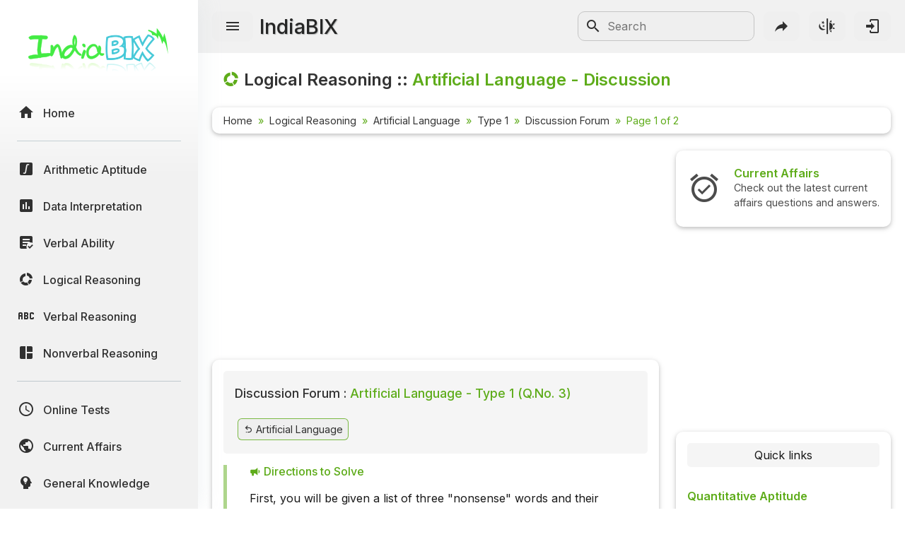

--- FILE ---
content_type: text/html; charset=UTF-8
request_url: https://www.indiabix.com/logical-reasoning/artificial-language/discussion-302-1-2
body_size: 7792
content:
<!DOCTYPE html>
<html lang="en">
  <head>
    <meta charset="utf-8">
    <meta name="viewport" content="width=device-width, initial-scale=1.0">
    <meta name="theme-color" content="#f1f1f1">
    <title>Artificial Language Type 1 - Logical Reasoning Questions and Answers Discussion Page 1 For Q.3 By Oldest</title>
    <meta name = "description" content = "Discussion forum for Q. No. 3 of the Logical Reasoning questions and answers section on &quot;Artificial Language Type 1&quot;. Discussion Page 1 of 2, sorted by Oldest.">                      
    <link rel="shortcut icon" href="https://www.indiabix.com/favicon.ico" type="image/x-icon">
    <link rel="canonical" href="https://www.indiabix.com/logical-reasoning/artificial-language/discussion-302">
    <link rel="stylesheet" href="https://www.indiabix.com/_files/css/bootstrap.min.css">
    <link rel="stylesheet" href="https://www.indiabix.com/_files/css/materialdesignicons.min.css">
    <link rel="stylesheet" href="https://www.indiabix.com/_files/css/main.min.css?ver=1.05">
    <script async src="https://www.googletagmanager.com/gtag/js?id=G-E20ELFGHR5"></script>
    <script>window.dataLayer = window.dataLayer || []; function gtag(){dataLayer.push(arguments);} gtag('js', new Date()); gtag('config', 'G-E20ELFGHR5');</script>
    <style>.top_ad_unit, .right_ad_unit, .bottom_ad_unit {min-width:250px; width: 100%;} ins.adsbygoogle { background: transparent !important; }</style>
    <script async src="https://fundingchoicesmessages.google.com/i/pub-0191447310372013?ers=1" nonce="pao_y7pIpyQovEpXG_CiRg"></script><script nonce="pao_y7pIpyQovEpXG_CiRg">(function() {function signalGooglefcPresent() {if (!window.frames['googlefcPresent']) {if (document.body) {const iframe = document.createElement('iframe'); iframe.style = 'width: 0; height: 0; border: none; z-index: -1000; left: -1000px; top: -1000px;'; iframe.style.display = 'none'; iframe.name = 'googlefcPresent'; document.body.appendChild(iframe);} else {setTimeout(signalGooglefcPresent, 0);}}}signalGooglefcPresent();})();</script> 
  </head>
  <body class="">  
  <aside class="sidebar-nav-wrapper">
    <div class="navbar-logo"><a href="https://www.indiabix.com/" aria-label="IndiaBix Logo"></a></div>
    <nav class="sidebar-nav">
        <ul>
            <li class="nav-item"><a href="https://www.indiabix.com/"><span class="icon"><i class="mdi mdi-home"></i></span><span class="text">Home</span></a></li>
            <li class="divider"></li>
            <li class="nav-item"><a href="https://www.indiabix.com/aptitude/questions-and-answers/"><span class="icon"><i class="mdi mdi-math-integral-box"></i></span><span class="text">Arithmetic Aptitude</span></a></li>
            <li class="nav-item"><a href="https://www.indiabix.com/data-interpretation/questions-and-answers/"><span class="icon"><i class="mdi mdi-chart-box"></i></span><span class="text">Data Interpretation</span></a></li>
            <!--<li class="divider"></li>-->
            <li class="nav-item"><a href="https://www.indiabix.com/verbal-ability/questions-and-answers/"><span class="icon"><i class="mdi mdi-text-box-check"></i></span><span class="text">Verbal Ability</span></a></li>
            <li class="nav-item"><a href="https://www.indiabix.com/logical-reasoning/questions-and-answers/"><span class="icon"><i class="mdi mdi-chart-arc"></i></span><span class="text">Logical Reasoning</span></a></li>
            <li class="nav-item"><a href="https://www.indiabix.com/verbal-reasoning/questions-and-answers/"><span class="icon"><i class="mdi mdi-alphabetical-variant"></i></span><span class="text">Verbal Reasoning</span></a></li>
            <li class="nav-item"><a href="https://www.indiabix.com/non-verbal-reasoning/questions-and-answers/"><span class="icon"><i class="mdi mdi-collage"></i></span><span class="text">Nonverbal Reasoning</span></a></li>
            <li class="divider"></li>
            <li class="nav-item"><a href="https://www.indiabix.com/online-test/categories/"><span class="icon"><i class="mdi mdi-clock-outline"></i></span><span class="text">Online Tests</span></a></li>
            <li class="nav-item"><a href="https://www.indiabix.com/current-affairs/questions-and-answers/"><span class="icon"><i class="mdi mdi-earth"></i></span><span class="text">Current Affairs</span></a></li>
            <li class="nav-item"><a href="https://www.indiabix.com/general-knowledge/questions-and-answers/"><span class="icon"><i class="mdi mdi-head-lightbulb mdi-flip-h"></i></span><span class="text">General Knowledge</span></a></li>
            <li class="divider"></li>
            <li class="nav-item"><a href="https://www.indiabix.com/hr-interview/questions-and-answers/"><span class="icon"><i class="mdi mdi-tooltip-account"></i></span><span class="text">HR Interview</span></a></li>
            <li class="nav-item"><a href="https://www.indiabix.com/group-discussion/topics-with-answers/"><span class="icon"><i class="mdi mdi-account-supervisor"></i></span><span class="text">Group Discussion</span></a></li>
            <li class="nav-item"><a href="https://www.indiabix.com/placement-papers/companies/"><span class="icon"><i class="mdi mdi-checkbox-multiple-blank"></i></span><span class="text">Placement Papers</span></a></li>
            <li class="nav-item"><a href="https://www.indiabix.com/technical/interview-questions-and-answers/"><span class="icon"><i class="mdi mdi-comment-account"></i></span><span class="text">Technical Interview</span></a></li>
            <li class="divider"></li>
            <li class="nav-item"><a href="https://www.indiabix.com/mechanical-engineering/questions-and-answers/"><span class="icon"><i class="mdi mdi-wrench"></i></span><span class="text">Mechanical Engineering</span></a></li>
            <li class="nav-item"><a href="https://www.indiabix.com/civil-engineering/questions-and-answers/"><span class="icon"><i class="mdi mdi-city"></i></span><span class="text">Civil Engineering</span></a></li>
            <li class="nav-item"><a href="https://www.indiabix.com/electronics-and-communication-engineering/questions-and-answers/"><span class="icon"><i class="mdi mdi-memory"></i></span><span class="text">ECE</span></a></li>
            <li class="nav-item"><a href="https://www.indiabix.com/electrical-engineering/questions-and-answers/"><span class="icon"><i class="mdi mdi-power-plug"></i></span><span class="text">EEE</span></a></li>
            <li class="nav-item"><a href="https://www.indiabix.com/computer-science/questions-and-answers/"><span class="icon"><i class="mdi mdi-laptop"></i></span><span class="text">CSE</span></a></li>
            <li class="nav-item"><a href="https://www.indiabix.com/engineering/"><span class="icon"><i class="mdi mdi-more lni-rotate-180"></i></span><span class="text">Read more&#8230;</span></a></li>
            <li class="divider"></li>
            <!--li class="nav-item"><a href="https://www.indiabix.com/python-programming/questions-and-answers/"><span class="icon"><i class="mdi mdi-language-python"></i></span><span class="text">Python Programming</span></a></li-->
            <li class="nav-item"><a href="https://www.indiabix.com/c-programming/questions-and-answers/"><span class="icon"><i class="mdi mdi-language-c"></i></span><span class="text">C Programming</span></a></li>
            <li class="nav-item"><a href="https://www.indiabix.com/cpp-programming/questions-and-answers/"><span class="icon"><i class="mdi mdi-language-cpp"></i></span><span class="text">C++</span></a></li>
            <li class="nav-item"><a href="https://www.indiabix.com/c-sharp-programming/questions-and-answers/"><span class="icon"><i class="mdi mdi-language-csharp"></i></span><span class="text">C#</span></a></li>
            <li class="nav-item"><a href="https://www.indiabix.com/java-programming/questions-and-answers/"><span class="icon"><i class="mdi mdi-language-java"></i></span><span class="text">Java</span></a></li>
            <li class="nav-item"><a href="https://www.indiabix.com/database/questions-and-answers/"><span class="icon"><i class="mdi mdi-database"></i></span><span class="text">Database</span></a></li>
            <li class="nav-item"><a href="https://www.indiabix.com/networking/questions-and-answers/"><span class="icon"><i class="mdi mdi-lan"></i></span><span class="text">Networking</span></a></li>
            <li class="divider"></li>
            <li class="nav-item"><a href="https://www.indiabix.com/microbiology/questions-and-answers/"><span class="icon"><i class="mdi mdi-dna"></i></span><span class="text">Microbiology</span></a></li>
            <li class="nav-item"><a href="https://www.indiabix.com/biochemistry/questions-and-answers/"><span class="icon"><i class="mdi mdi-checkbox-multiple-blank-circle"></i></span><span class="text">Biochemistry</span></a></li>
            <li class="nav-item"><a href="https://www.indiabix.com/biotechnology/questions-and-answers/"><span class="icon"><i class="mdi mdi-circle-multiple-outline"></i></span><span class="text">Biotechnology</span></a></li>
            <li class="nav-item"><a href="https://www.indiabix.com/biochemical-engineering/questions-and-answers/"><span class="icon"><i class="mdi mdi-chart-bubble"></i></span><span class="text">Biochemical </span></a></li>
            <li class="divider"></li>
            <li class="nav-item"><a href="https://www.indiabix.com/puzzles/number-puzzles/"><span class="icon"><i class="mdi mdi-checkerboard"></i></span><span class="text">Puzzles Quiz</span></a></li>
            <li class="nav-item"><a href="https://www.indiabix.com/puzzles/sudoku/"><span class="icon"><i class="mdi mdi-grid"></i></span><span class="text">Sudoku</span></a></li>
            <li class="divider"></li>
            <li class="nav-item"><a href="https://www.indiabix.com/contact-us"><span class="icon"><i class="mdi mdi-card-account-mail-outline"></i></span><span class="text">Contact Us</span></a></li>
        </ul>
    </nav>
  </aside>
  <div class="overlay"></div>
  <main class="main-wrapper">
    <header class="header">
        <div class="container-fluid">
            <div class="row no-gutters">
                <div class="col-lg-5 col-md-5 col-6">
                    <div class="header-left d-flex align-items-center">
                        <div class="menu-toggle-btn">
                            <button aria-label="Menu Toggle" id="menu-toggle" class="main-btn">
                                <i class="mdi mdi-menu"></i>
                            </button>
                        </div>
                        <div class="head-name">
                            <a href="https://www.indiabix.com/">IndiaBIX</a>
                        </div>
                    </div>
                </div>
                <div class="col-lg-7 col-md-7 col-6">
                    <div class="header-right d-flex align-items-center">
                        <div class="header-search d-none d-sm-block" id="search-form-box">
                            <form method="get" id="search-form" name="search form" action="https://www.google.co.in/search" target="_blank">
                                <input type="hidden" name="sitesearch" value="www.indiabix.com">
                                <button aria-label="Search Submit" ><i class="mdi mdi-magnify mdi-24px"></i></button>
                                <input name="as_q" id="txtSearchKey" class="search-box" type="text" placeholder="Search">
                            </form>
                        </div>
                        <button aria-label="Search" id="btnSearch" class="header-button d-block d-sm-none">
                        <i class="mdi mdi-magnify "></i>
                        </button>       
                        <button aria-label="Page Share" id="btnShare" class="header-button"><i class="mdi mdi-share"></i></button>
                        <button aria-label="Theme Toggle" id="btnTheme" class="header-button"><i class="mdi mdi-theme-light-dark mdi-rotate-315"></i></button>
                        <a href="https://www.indiabix.com/user/login/" id="btnLogin" class="header-button" aria-label="Login to stay connected with IndiaBIX!"><i class="mdi mdi-login"></i>
                        </a>
                    </div>
                </div>
            </div>
        </div>
    </header>
      <section class="section">
        <div class="container-fluid">
        
            <div class="row no-gutters">
                <div class="title-wrapper">
                    <div class="title d-flex flex-row">
                        <span class="mdi mdi-chart-arc ib-text-title"></span>
                        <div><h1 class="flex-wrap w-100 add-color">Logical Reasoning - Artificial Language - Discussion</h1></div>
                    </div>
                    
                    <div class="card-style py-1">
                        <div class="breadcrumb-wrapper ">
                            <nav aria-label="breadcrumb">
                                <ol class="breadcrumb my-1">
                                        <li class="breadcrumb-item"><a href="https://www.indiabix.com/" >Home</a></li><li class="breadcrumb-item">
                                        <a href="https://www.indiabix.com/logical-reasoning/questions-and-answers/">Logical Reasoning</a>
                                    </li><li class="breadcrumb-item">
                                        <a href="https://www.indiabix.com/logical-reasoning/artificial-language/">Artificial Language</a>
                                    </li><li class="breadcrumb-item">
                                        <a href="https://www.indiabix.com/logical-reasoning/artificial-language/">Type 1</a>
                                    </li><li class="breadcrumb-item">
                                        <a href="https://www.indiabix.com/logical-reasoning/artificial-language/discussion-302">Discussion Forum</a>
                                    </li><li  class="breadcrumb-item active" aria-current="page">
                                        Page 1 of 2
                                    </li>
                                </ol>
                            </nav>
                        </div>
                    </div>
                </div>
            </div>                
                            
            <div class="row no-gutters">
                <div class="col-xxl-8 col-xl-8 col-lg-8 col-md-12 col-sm-12 col-12">
                    <div class="ques-wrapper">
                        <div class="d-flex flex-row justify-content-center align-items-center mb-3 w-100"><!-- ResTop -->
<script async src="https://pagead2.googlesyndication.com/pagead/js/adsbygoogle.js?client=ca-pub-0191447310372013" crossorigin="anonymous"></script>
<ins class="adsbygoogle top_ad_unit" style="display:block; height:90px;" data-ad-client="ca-pub-0191447310372013" data-ad-slot="9462193524" data-ad-format="auto" data-full-width-responsive="true"></ins>
<script>(adsbygoogle = window.adsbygoogle || []).push({});</script></div>
                        <div class="card-style">
                            <div class="exercise mb-3">
                                    <div class="h5 w-100 mb-3"><span>Discussion Forum :</span> Artificial Language - Type 1 (Q.No. 3)</div>                   
                                    <div class="scrolly-250">
                                        
                                        <a class="bix-btn bix-btn-light mdi mdi-redo-variant mdi-flip-h text-small" href="https://www.indiabix.com/logical-reasoning/artificial-language/018001#qno3" > Artificial Language</a>
                                    </div>   
                                </div><div class="direction-div" id="direction">
                                    <div class="h5 w-100"><i class="mdi mdi-bullhorn"> </i> Directions to Solve</div>                   
                                    <div class="direction-text">
                                            First, you will be given a list of three "nonsense" words and their English word meanings. The question(s) that follow will ask you to reverse the process and translate an English word into the artificial language.
                                    </div>   
                                </div><hr>
                            <div class="bix-div-container" id="">
                                    <div class="d-flex flex-row align-items-top justify-content-start">
                                           <div class="bix-td-qno" id="qno3" rowspan="2">3.</div><div class="bix-td-qtxt table-responsive w-100">Here are some words translated from an artificial language.<br>
<i>agnoscrenia</i> means poisonous spider<br>
<i>delanocrenia</i> means poisonous snake<br>
<i>agnosdeery</i> means brown spider<br>
Which word could mean "black widow spider"?</div> 
                                    </div>
                                    <div class="bix-tbl-options" id="tblOption_302">
                                               <div class="d-flex flex-row align-items-top bix-opt-row"> 
                                                    <div class="bix-td-option" id="tdOptionNo_A_302"><span
                                                            id="lnkOptionLink_A_302" class="option-svg-letter-a"></span></div>
                                                    <div class="bix-td-option-val d-flex flex-row align-items-center" id="tdOptionDt_A_302">
                                                        <div class="flex-wrap">deeryclostagnos</div>
                                                    </div>
                                            </div><div class="d-flex flex-row align-items-top bix-opt-row"> 
                                                    <div class="bix-td-option" id="tdOptionNo_B_302"><span
                                                            id="lnkOptionLink_B_302" class="option-svg-letter-b"></span></div>
                                                    <div class="bix-td-option-val d-flex flex-row align-items-center" id="tdOptionDt_B_302">
                                                        <div class="flex-wrap">agnosdelano</div>
                                                    </div>
                                            </div><div class="d-flex flex-row align-items-top bix-opt-row"> 
                                                    <div class="bix-td-option" id="tdOptionNo_C_302"><span
                                                            id="lnkOptionLink_C_302" class="option-svg-letter-c"></span></div>
                                                    <div class="bix-td-option-val d-flex flex-row align-items-center" id="tdOptionDt_C_302">
                                                        <div class="flex-wrap">agnosvitriblunin</div>
                                                    </div>
                                            </div><div class="d-flex flex-row align-items-top bix-opt-row"> 
                                                    <div class="bix-td-option" id="tdOptionNo_D_302"><span
                                                            id="lnkOptionLink_D_302" class="option-svg-letter-d"></span></div>
                                                    <div class="bix-td-option-val d-flex flex-row align-items-center" id="tdOptionDt_D_302">
                                                        <div class="flex-wrap">trymuttiagnos</div>
                                                    </div>
                                            </div>
                                    </div> 
                                        <div class="bix-td-miscell" id="comments">
                                            <input type="hidden" class="jq-hdnakq" id="hdnAnswer_302" value="C">
                                            <div class="bix-div-answer " id="divAnswer_302">
                                                                                                <div class="bix-ans-option d-flex flex-row align-items-center">
                                                    <div class="pt-1"><span class="mx-green mx-bold">Answer:</span> Option</div>
                                                    <div class="ps-1 pt-1"><span class="option-svg-letter-c"> </span></div>
                                                </div>
                                                <div class="mx-green mx-bold explain-lablel">Explanation:</div>
                                                <div class="bix-ans-description table-responsive">
                                                    In this language, the noun appears first and the adjectives follow. Since <i>agnos</i> means spider and should appear first, choices a and d can be ruled out. Choice b can be ruled out because <i>delano</i> means snake.
                                                </div>
                                                
                                            </div>

                                            <div class="bix-div-workspace collapse"  id="divWorkspace_302">
                                                <textarea rows="10" placeholder="Workspace"></textarea>
                                            </div>

                                            <div class="bix-div-report collapse text-end" id="divReport_302">
                                                <textarea class="bix-report-txt" data-qid="302"
                                                          name="txtBixReport_302" id="txtBixReport_302" rows="8" maxlength="1000" placeholder="The report text length is at least 10 characters.




Name :
Email  : "></textarea>
                                                <div class="d-flex flex-row flex-wrap align-items-center justify-content-center">
                                                    <div id="ques_resp_302" class="ms-auto resp-div d-flex align-items-center"> </div>
                                                    <input class="ms-3 bix-btn bix-btn-light bix-report-btn" id="btnBixReport_302"
                                                           data-sid = "5" data-qid="302" data-qno="3"
                                                           type="button" value="Send Report" disabled>
                                                </div>
                                                
                                            </div>
                                            <div class="bix-div-toolbar d-flex flex-row align-items-center" id="divToolBar_302">
                                               <a class="go-back mdi-flip-h collapsed mdi mdi-redo-variant" aria-label="Go Back Link"
                                                   href="https://www.indiabix.com/logical-reasoning/artificial-language/018001#qno3"
                                                ></a>
                                               <a class="workspace collapsed mdi mdi-card-outline  ms-3"
                                                   data-bs-toggle="collapse"
                                                   href="#divWorkspace_302"
                                                   aria-expanded="false"
                                                   aria-controls="divWorkspace_302"
                                                   aria-label="Workspace"
                                                ></a>
                                               <a class="report collapsed mdi mdi-alert-outline  ms-3"
                                                   data-bs-toggle="collapse"
                                                   href="#divReport_302"
                                                   aria-expanded="false"
                                                   aria-controls="divReport_302"
                                                   aria-label="Send Report"
                                                ></a>
                                                
                                            </div>
                                        </div>
                            </div>
                            <div class="div-discuss my-4" id="discussion">
                                <div class="sort-by d-flex flex-row align-items-center">
                <div class="left-box">
                <div class="h2 pb-1">Discussion:</div><span class="me-2">20 comments</span> Page 1 of 2.
                </div>
                <div class="ms-auto btn-group ">
                      <button type="button" class="btn btn-sort dropdown-toggle" data-bs-toggle="dropdown" aria-expanded="false">
                        Oldest
                      </button>
                      <ul class="dropdown-menu">
                        <li><a class="dropdown-item " href="https://www.indiabix.com/logical-reasoning/artificial-language/discussion-302-1#discussion">Newest</a></li>
                        <li><a class="dropdown-item active" href="https://www.indiabix.com/logical-reasoning/artificial-language/discussion-302-1-2#discussion">Oldest</a></li>
                        <li><a class="dropdown-item " href="https://www.indiabix.com/logical-reasoning/artificial-language/discussion-302-1-3#discussion">Most Loved</a></li>
                        <li><a class="dropdown-item " href="https://www.indiabix.com/logical-reasoning/artificial-language/discussion-302-1-4#discussion">Most Detailed</a></li>
                      </ul>
                </div>
            </div><hr>
             
            <div class="bix-sun-discussion d-flex flex-column px-2">
                <div class="user-details d-flex flex-row align-items-center">
                        <span class="user-name pe-1">Ansa</span> said: 
                        <span class="pe-1" title="82">&nbsp;</span>
                        <span class="post-time ms-auto" title="2010-10-16 00:14:53 Asia/Kolkata">2 decades ago</span>
                </div>
                <div class="user-content" colspan="2">I am not understand the above concept.</div>
                <div class="user-ico d-flex flex-row align-items-center">
                    <span class="text-small text-dull ms-auto"></span><span class="user-heart ms-3 mdi mdi-heart-outline" id="sendheart_5_82"></span>
                </div>
            </div>
            <hr>
            <div class="bix-sun-discussion d-flex flex-column px-2">
                <div class="user-details d-flex flex-row align-items-center">
                        <span class="user-name pe-1">Syed javeed basha</span> said: 
                        <span class="pe-1" title="133">&nbsp;</span>
                        <span class="post-time ms-auto" title="2010-12-07 20:32:51 Asia/Kolkata">2 decades ago</span>
                </div>
                <div class="user-content" colspan="2">nothing much yaar:<br><br>code has AGNO as first word but its decoded word is SPIDER which is at last place so the question is BLACK WIDOW SPIDER<br><br>ans: eliminate 1st option caz deery mens brown not black,<br>     eliminate  2nd cazagno means poisonous.<br>     if we see 3rd option agno is at first place so SPIDER must be in the last place hence 3rd is correct answer</div>
                <div class="user-ico d-flex flex-row align-items-center">
                    <span class="text-small text-dull ms-auto"></span><span class="user-heart ms-3 mdi mdi-heart-outline" id="sendheart_5_133"></span>
                </div>
            </div>
            <hr>
            <div class="bix-sun-discussion d-flex flex-column px-2">
                <div class="user-details d-flex flex-row align-items-center">
                        <span class="user-name pe-1">Ramakhanna</span> said: 
                        <span class="pe-1" title="489">&nbsp;</span>
                        <span class="post-time ms-auto" title="2011-06-03 05:55:12 Asia/Kolkata">1 decade ago</span>
                </div>
                <div class="user-content" colspan="2">@syed javeed basha,<br><br>Thanks for your explanation.</div>
                <div class="user-ico d-flex flex-row align-items-center">
                    <span class="text-small text-dull ms-auto"></span><span class="user-heart ms-3 mdi mdi-heart-outline" id="sendheart_5_489"></span>
                </div>
            </div>
            <hr>
            <div class="bix-sun-discussion d-flex flex-column px-2">
                <div class="user-details d-flex flex-row align-items-center">
                        <span class="user-name pe-1">Vikas Singh</span> said: 
                        <span class="pe-1" title="3507">&nbsp;</span>
                        <span class="post-time ms-auto" title="2015-05-03 10:31:30 Asia/Kolkata">1 decade ago</span>
                </div>
                <div class="user-content" colspan="2">It is given that agno means poisonous but the answer shows agno means black.</div>
                <div class="user-ico d-flex flex-row align-items-center">
                    <span class="text-small text-dull ms-auto"></span><span class="user-heart ms-3 mdi mdi-heart-outline" id="sendheart_5_3507"></span>
                </div>
            </div>
            <hr>
            <div class="bix-sun-discussion d-flex flex-column px-2">
                <div class="user-details d-flex flex-row align-items-center">
                        <span class="user-name pe-1">Dipta Chakrborty</span> said: 
                        <span class="pe-1" title="4331">&nbsp;</span>
                        <span class="post-time ms-auto" title="2016-01-03 22:02:29 Asia/Kolkata">1 decade ago</span>
                </div>
                <div class="user-content" colspan="2">Please explain me what should be meaning of widow. However the code of widow is not been explained. If I am going to the option C "Agnos" has been explain with two different word "poisonous" &amp; "black".<br><br>Please explain me.</div>
                <div class="user-ico d-flex flex-row align-items-center">
                    <span class="text-small text-dull ms-auto"></span><span class="user-heart ms-3 mdi mdi-heart-outline" id="sendheart_5_4331"></span>
                </div>
            </div>
            <hr>
            <div class="bix-sun-discussion d-flex flex-column px-2">
                <div class="user-details d-flex flex-row align-items-center">
                        <span class="user-name pe-1">Rekha</span> said: 
                        <span class="pe-1" title="4510">&nbsp;</span>
                        <span class="post-time ms-auto" title="2016-03-10 00:19:31 Asia/Kolkata">10 years ago</span>
                </div>
                <div class="user-content" colspan="2">It's too hard to understand.</div>
                <div class="user-ico d-flex flex-row align-items-center">
                    <span class="text-small text-dull ms-auto"></span><span class="user-heart ms-3 mdi mdi-heart-outline" id="sendheart_5_4510"></span>
                </div>
            </div>
            <hr>
            <div class="bix-sun-discussion d-flex flex-column px-2">
                <div class="user-details d-flex flex-row align-items-center">
                        <span class="user-name pe-1">Rikiano</span> said: 
                        <span class="pe-1" title="4624">&nbsp;</span>
                        <span class="post-time ms-auto" title="2016-04-21 11:52:16 Asia/Kolkata">10 years ago</span>
                </div>
                <div class="user-content" colspan="2">Hard to solve even after seeing the solution.</div>
                <div class="user-ico d-flex flex-row align-items-center">
                    <span class="text-small text-dull ms-auto"></span><span class="user-heart ms-3 mdi mdi-heart-outline" id="sendheart_5_4624"></span>
                </div>
            </div>
            <hr>
            <div class="bix-sun-discussion d-flex flex-column px-2">
                <div class="user-details d-flex flex-row align-items-center">
                        <span class="user-name pe-1">Atul hake</span> said: 
                        <span class="pe-1" title="4734">&nbsp;</span>
                        <span class="post-time ms-auto" title="2016-05-31 17:28:15 Asia/Kolkata">10 years ago</span>
                </div>
                <div class="user-content" colspan="2">Interesting to solve. Thank you all for explaining the method.</div>
                <div class="user-ico d-flex flex-row align-items-center">
                    <span class="text-small text-dull ms-auto"></span><span class="user-heart ms-3 mdi mdi-heart-outline" id="sendheart_5_4734"></span>
                </div>
            </div>
            <hr>
            <div class="bix-sun-discussion d-flex flex-column px-2">
                <div class="user-details d-flex flex-row align-items-center">
                        <span class="user-name pe-1">Vinit Mishra</span> said: 
                        <span class="pe-1" title="5043">&nbsp;</span>
                        <span class="post-time ms-auto" title="2016-08-07 13:12:32 Asia/Kolkata">9 years ago</span>
                </div>
                <div class="user-content" colspan="2">How can we predict that in the artificial language noun appears first followed by an adjective?<br><br>Is there any rule?</div>
                <div class="user-ico d-flex flex-row align-items-center">
                    <span class="text-small text-dull ms-auto"> (1)</span><span class="user-heart ms-3 mdi mdi-heart-outline" id="sendheart_5_5043"></span>
                </div>
            </div>
            <hr>
            <div class="bix-sun-discussion d-flex flex-column px-2">
                <div class="user-details d-flex flex-row align-items-center">
                        <span class="user-name pe-1">Manya</span> said: 
                        <span class="pe-1" title="5790">&nbsp;</span>
                        <span class="post-time ms-auto" title="2017-01-31 13:47:10 Asia/Kolkata">9 years ago</span>
                </div>
                <div class="user-content" colspan="2">Not understanding, is there any particular way to find it out?</div>
                <div class="user-ico d-flex flex-row align-items-center">
                    <span class="text-small text-dull ms-auto"></span><span class="user-heart ms-3 mdi mdi-heart-outline" id="sendheart_5_5790"></span>
                </div>
            </div>
            
                                <hr><div class="d-flex flex-row justify-content-center align-items-center"><!-- ResBottom -->
<script async src="https://pagead2.googlesyndication.com/pagead/js/adsbygoogle.js?client=ca-pub-0191447310372013" crossorigin="anonymous"></script>
<ins class="adsbygoogle bottom_ad_unit" style="display:block" data-ad-client="ca-pub-0191447310372013" data-ad-slot="4948233444" data-ad-format="auto" data-full-width-responsive="true"></ins>
<script>(adsbygoogle = window.adsbygoogle || []).push({});</script></div>
                                <hr><nav aria-label="Page navigation">
          <ul class="pagination justify-content-center flex-wrap">
                      <li class="page-item disabled">
                  <a aria-label="Page Link" class="page-link" href="#" tabindex="-1" aria-disabled="true"><span class='d-none d-sm-block'>Prev</span><i class='mdi mdi-chevron-double-left d-sm-none'></i></a>
                </li>    <li class="page-item active" aria-current="page">
                  <span class="page-link">1</span>
                </li><li class="page-item"><a aria-label="Page link" class="page-link" href="https://www.indiabix.com/logical-reasoning/artificial-language/discussion-302-2-2#discussion">2</a></li><li class="page-item"><a aria-label="Page link" class="page-link" href="https://www.indiabix.com/logical-reasoning/artificial-language/discussion-302-2-2#discussion"><span class='d-none d-sm-block'>Next</span><i class='mdi mdi-chevron-double-right d-sm-none'></i></a></li>
           </ul>
        </nav>
                                
        <div class="div-post-form p-3 my-3" id="post-form">
            <div class="h6"><span>Post your comments here:</span></div> 
            <form id="discussPostForm" class="mt-3">
                <div class=" input-style-3">
                    <textarea id="txtDiscussionText" rows="4" placeholder="Message" required></textarea>    
                    <span class="icon"><i class="mdi mdi-text-box "></i></span>            
                </div>
                <div class=" input-style-3 " id="userNameHandle">
                    <input id="txtFullName" type="text" placeholder="Full Name" value="" required>
                    <span class="icon"><i class="mdi mdi-account "></i></span>
                </div>
                <div class=" input-style-3 ">
                    <input id="txtEmailID" type="text" placeholder="Email (optional)" maxlength="200">
                    <span class="icon"><i class="mdi mdi-email"></i></span>
                </div>

                <input type="hidden" id="SubjectID" name="SubjectID" value="5">
                <input type="hidden" id="QuesAnsID" name="QuesAnsID" value="302">
                
                <div id="js_resp_discuss" class="resp-div text-center justify-content-center">
                    <p class="mx-gray text-sm">Your comments will be displayed after verification.</p>
                </div>
                <div class="d-flex flex-row align-items-center mx-green mx-bold my-3">
                     <div class="checkbox-style  d-none ">
                        <input class="form-check-input" type="checkbox" id="anonymousPost" data-bs-toggle="collapse" data-bs-target="#userNameHandle">
                        <label for="anonymousPost"> Post as Anonymous</label>
                    </div>  
                    <input id="btnPostComment" class="bix-btn bix-btn-light ms-auto px-2 py-1" type="button" value="  Submit  "> 
                </div>
            </form>
        </div>
                            </div>
                        </div>
                    </div>
                </div>
                <div class="col-xxl-4 col-xl-4 col-lg-4 col-md-12 col-sm-12 col-12">
                        

                    <div class="card-style top-margin-xs">
                        <div class="quick-link text-center">
                            
<div id="carouselRightTop" class="carousel slide" data-bs-ride="carousel">
  <div class="carousel-inner">
    <div class="carousel-item text-start active">
    <a class="carousel-link" href="https://www.indiabix.com/current-affairs/questions-and-answers/">
       <div class="d-flex flex-row align-items-stretch">
            <div class="carousel-icon">
                <i class="mdi mdi-alarm-check mdi-48px me-2"></i>
            </div>
            <div class="d-flex flex-column align-items-start justify-content-center">
            <h5>Current Affairs</h5>
            <div class="text-small">Check out the latest current affairs questions and answers.</div>
            </div>
        </div>
      </a>
    </div>
    <div class="carousel-item text-start">
      <a class="carousel-link" href="https://www.indiabix.com/interview/">
      <div class="d-flex flex-row align-items-stretch">
            <div class="carousel-icon">
                <i class="mdi mdi-comment-text-multiple-outline mdi-48px mdi-flip-h me-2"></i>
            </div>
            <div class="d-flex flex-column align-items-start justify-content-center">
            <h5>Interview Questions</h5>
            <div class="text-small">Check out the latest interview questions and answers.</div>
            </div>
        </div>
      </a>
    </div>
    <div class="carousel-item text-start">
      <a class="carousel-link" href="https://www.indiabix.com/group-discussion/">
       <div class="d-flex flex-row align-items-stretch">
            <div class="carousel-icon">
                <i class="mdi mdi-account-box-multiple-outline mdi-48px me-2"></i>
            </div>
            <div class="d-flex flex-column align-items-start justify-content-center">
                <h5>Group Discussions</h5>
                <div class="text-small">Check out the latest group discussions.</div>
            </div>
        </div>
      
      </a>
    </div>
  </div>
</div>
                        </div>
                    </div>
                    <div class="d-flex flex-row justify-content-center align-items-center d-none d-md-flex mb-3 w-100"><!-- ResRightSquare -->
<script async src="https://pagead2.googlesyndication.com/pagead/js/adsbygoogle.js?client=ca-pub-0191447310372013" crossorigin="anonymous"></script>
<ins class="adsbygoogle right_ad_unit" style="display:block" data-ad-client="ca-pub-0191447310372013" data-ad-slot="1826944762" data-ad-format="auto" data-full-width-responsive="true"></ins>
<script>(adsbygoogle = window.adsbygoogle || []).push({});</script></div>
                    <div class="card-style top-margin-extra-xs">
                        <div class="quick-link">
                            <div class="card-title">Quick links</div>
                            <div class="row">
                                <div class="col-xxl-6 col-12">
                                    <div class="h5">Quantitative Aptitude</div>
                                    <ul>
                                        <li><a href="https://www.indiabix.com/aptitude/questions-and-answers/"
                                               title="Arithmetic Aptitude">Arithmetic</a>
                                        </li>
                                        <li><a href="https://www.indiabix.com/data-interpretation/questions-and-answers/">Data
                                            Interpretation</a></li>
                                    </ul>

                                    <div class="h5">Verbal (English)</div>
                                    <ul>
                                        <li><a href="https://www.indiabix.com/verbal-ability/questions-and-answers/">Verbal Ability</a></li>
                                        <li><a href="https://www.indiabix.com/online-test/verbal-ability-test/">Verbal Test</a></li>
                                    </ul>

                                    <div class="h5">Reasoning</div>
                                    <ul>
                                        <li><a href="https://www.indiabix.com/logical-reasoning/questions-and-answers/"
                                               title="Logical Reasoning">Logical</a></li>
                                        <li><a href="https://www.indiabix.com/verbal-reasoning/questions-and-answers/"
                                               title="Verbal Reasoning">Verbal</a>
                                        </li>
                                        <li><a href="https://www.indiabix.com/non-verbal-reasoning/questions-and-answers/"
                                               title="Nonverbal Reasoning">Nonverbal</a>
                                        </li>

                                    </ul>
                                </div>
                                <div class="col-xxl-6 col-12">
                                    <div class="h5">Programming</div>
                                    <ul>
                                        <li><a href="https://www.indiabix.com/python-programming/questions-and-answers/">Python Programming</a></li>
                                        <li><a href="https://www.indiabix.com/c-programming/questions-and-answers/">C Programming</a></li>
                                        <li><a href="https://www.indiabix.com/cpp-programming/questions-and-answers/" title="C++ Programming">C++</a>, &nbsp; <a href="https://www.indiabix.com/c-sharp-programming/questions-and-answers/" title="C# Programming">C#</a></li>
                                        <li><a href="https://www.indiabix.com/java-programming/questions-and-answers/" title="Java Programming">Java</a></li>
                                    </ul>

                                    <div class="h5">Interview</div>
                                    <ul>
                                        <li><a href="https://www.indiabix.com/group-discussion/topics-with-answers/"
                                               title="Group Discussion Topics">GD</a>
                                        </li>
                                        <li><a href="https://www.indiabix.com/hr-interview/questions-and-answers/"
                                               title="HR Interview Questions">HR</a>
                                        </li>
                                        <li><a href="https://www.indiabix.com/technical/interview-questions-and-answers/"
                                               title="Technical Interview Questions">Technical Interview</a></li>
                                    </ul>

                                    <div class="h5"> Placement Papers</div>
                                    <ul>
                                        <li><a href="https://www.indiabix.com/placement-papers/companies/">Placement Papers</a></li>
                                        <li><a href="https://www.indiabix.com/placement-papers/submit/" title="Submit Placement Papers">Submit
                                            Paper</a>
                                        </li>
                                    </ul>
                                </div>
                            </div>
                        </div>
                    </div>
                   
                    
                </div>
            </div>
        </div>
      </section>
        <footer class="footer">
        <div class="container-fluid">
            <div class="row no-gutters">
                <div class="col-md-6 order-last order-md-first">
                    <div class="copyright text-center text-md-start">
                        <p class="text-sm">
                            &copy; IndiaBIX&trade; Technologies
                        </p>
                    </div>
                </div>
                <!-- end col-->
                <div class="col-md-6">
                    <div class="terms d-flex justify-content-center justify-content-md-end">
                        <a class="text-link text-sm" href="https://www.indiabix.com/contact-us/">Contact Us</a>
                        <a class="text-link text-sm ml-15" href="https://www.indiabix.com/copyright/">Copyright</a>
                        <a class="text-link text-sm ml-15" href="https://www.indiabix.com/privacy-policy/">Privacy Policy</a>
                    </div>
                </div>
            </div>
            <!-- end row -->
        </div>
        <!-- end container -->
    </footer>
    </main>
    
    <script src="https://www.indiabix.com/_files/js/util/bootstrap.bundle.min.js"></script>
    <script src="https://www.indiabix.com/_files/js/main.min.js?ver=1.0"></script>
    
  </body>
</html>

--- FILE ---
content_type: text/html; charset=utf-8
request_url: https://www.google.com/recaptcha/api2/aframe
body_size: 265
content:
<!DOCTYPE HTML><html><head><meta http-equiv="content-type" content="text/html; charset=UTF-8"></head><body><script nonce="BylD25m54tmJDpsCmiRlwg">/** Anti-fraud and anti-abuse applications only. See google.com/recaptcha */ try{var clients={'sodar':'https://pagead2.googlesyndication.com/pagead/sodar?'};window.addEventListener("message",function(a){try{if(a.source===window.parent){var b=JSON.parse(a.data);var c=clients[b['id']];if(c){var d=document.createElement('img');d.src=c+b['params']+'&rc='+(localStorage.getItem("rc::a")?sessionStorage.getItem("rc::b"):"");window.document.body.appendChild(d);sessionStorage.setItem("rc::e",parseInt(sessionStorage.getItem("rc::e")||0)+1);localStorage.setItem("rc::h",'1769904178287');}}}catch(b){}});window.parent.postMessage("_grecaptcha_ready", "*");}catch(b){}</script></body></html>

--- FILE ---
content_type: application/javascript; charset=utf-8
request_url: https://fundingchoicesmessages.google.com/f/AGSKWxV8I7HCOpM3hCPy_aOTvvmzPiXw1FFpIVdvns9JqGrqF0SJTUlLP49V7XJNDYG3s2f8BPMgdhMWSgogRyjkSZ9_khqwkqMeAqC9sXyRmKzbBNxVIWSMTpKmL-yBKU-Qor2BEYwNYVzKfJpMQiq81vTPA_eRMWa7t8KXLMSGXFTlwEjOb7bnQPb18kqS/_/ads/tso/mstextad?/predictad./popunder_/descpopup.js
body_size: -1286
content:
window['7617d089-2eda-4785-9d65-de317293648e'] = true;